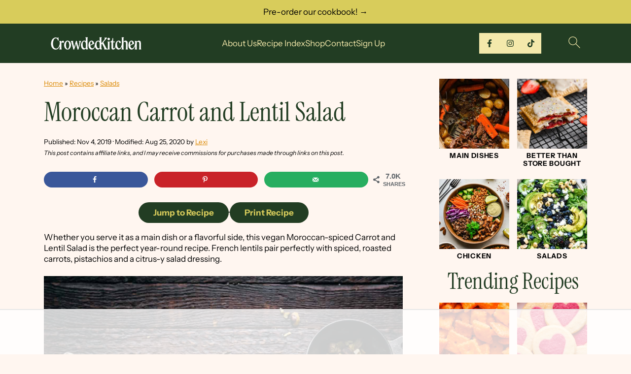

--- FILE ---
content_type: text/html
request_url: https://api.intentiq.com/profiles_engine/ProfilesEngineServlet?at=39&mi=10&dpi=936734067&pt=17&dpn=1&iiqidtype=2&iiqpcid=a44d936b-3dc3-4e8c-808f-cac0bed6bf71&iiqpciddate=1769424945877&pcid=beff5471-73b1-4f0d-9d7c-37b86d507bb3&idtype=3&gdpr=0&japs=false&jaesc=0&jafc=0&jaensc=0&jsver=0.33&testGroup=A&source=pbjs&ABTestingConfigurationSource=group&abtg=A&vrref=https%3A%2F%2Fwww.crowdedkitchen.com
body_size: 53
content:
{"abPercentage":97,"adt":1,"ct":2,"isOptedOut":false,"data":{"eids":[]},"dbsaved":"false","ls":true,"cttl":86400000,"abTestUuid":"g_c21de81c-f814-474e-ab56-965079060183","tc":9,"sid":1765520101}

--- FILE ---
content_type: text/html; charset=utf-8
request_url: https://www.google.com/recaptcha/api2/aframe
body_size: 265
content:
<!DOCTYPE HTML><html><head><meta http-equiv="content-type" content="text/html; charset=UTF-8"></head><body><script nonce="t3xJ3nKRuc0rKV66unRq_A">/** Anti-fraud and anti-abuse applications only. See google.com/recaptcha */ try{var clients={'sodar':'https://pagead2.googlesyndication.com/pagead/sodar?'};window.addEventListener("message",function(a){try{if(a.source===window.parent){var b=JSON.parse(a.data);var c=clients[b['id']];if(c){var d=document.createElement('img');d.src=c+b['params']+'&rc='+(localStorage.getItem("rc::a")?sessionStorage.getItem("rc::b"):"");window.document.body.appendChild(d);sessionStorage.setItem("rc::e",parseInt(sessionStorage.getItem("rc::e")||0)+1);localStorage.setItem("rc::h",'1769424954046');}}}catch(b){}});window.parent.postMessage("_grecaptcha_ready", "*");}catch(b){}</script></body></html>

--- FILE ---
content_type: text/plain
request_url: https://rtb.openx.net/openrtbb/prebidjs
body_size: -228
content:
{"id":"f9d21439-e245-4b78-b885-d9adc1bdf1ed","nbr":0}

--- FILE ---
content_type: text/plain
request_url: https://rtb.openx.net/openrtbb/prebidjs
body_size: -228
content:
{"id":"765627ff-7ee8-4690-86d8-19cfdc335409","nbr":0}

--- FILE ---
content_type: text/plain
request_url: https://rtb.openx.net/openrtbb/prebidjs
body_size: -228
content:
{"id":"0f759325-ec2f-4a0e-9772-9dec2c907df0","nbr":0}

--- FILE ---
content_type: text/plain; charset=utf-8
request_url: https://ads.adthrive.com/http-api/cv2
body_size: 2773
content:
{"om":["08ba3142-2748-4529-b86e-6c575dd6ecd9","0av741zl","0iyi1awv","0v9iqcb6","1","10011/5c318b44790eeb5c8b638875dd699ce4","10011/e74e28403778da6aabd5867faa366aee","101975_206_546999","101975_206_554900","1028_8728253","1028_8739779","10310289136970_577824614","10ua7afe","11142692","11509227","11896988","12168663","12169133","12174278","124843_10","1610326728","1611092","1891/84813","1891/84814","201500257","2249:650628539","2249:650662457","2249:703669956","2307:1ktgrre1","2307:2gev4xcy","2307:2xe5185b","2307:4etfwvf1","2307:5vb39qim","2307:7fmk89yf","2307:7xb3th35","2307:8orkh93v","2307:axihqhfq","2307:cv0h9mrv","2307:e49ssopz","2307:e9qxwwf1","2307:f3tdw9f3","2307:fqeh4hao","2307:g749lgab","2307:gn3plkq1","2307:hfqgqvcv","2307:kdsr5zay","2307:lshbpt6z","2307:o4v8lu9d","2307:pi9dvb89","2307:u4atmpu4","2307:zgw37lur","2307:zmciaqa3","2307:zvdz58bk","2409_15064_70_85402277","2409_15064_70_85808977","2409_25495_176_CR52092921","2409_25495_176_CR52092923","2409_25495_176_CR52150651","2409_25495_176_CR52153848","2409_25495_176_CR52153849","2409_25495_176_CR52178316","2409_25495_176_CR52178317","2409_25495_176_CR52186411","247654825","25_8b5u826e","25_oz31jrd0","25_yi6qlg3p","25_zwzjgvpw","2662_200562_8172741","2676:86083199","2676:86698464","2676:86739499","2676:86739702","2715_9888_522709","2760:176_CR52178317","286bn7o6","29414696","2mokbgft","31809564","3244670","33637455","3490:CR52092923","3490:CR52223725","3658_18008_hswgcqif","3658_203382_f3tdw9f3","3658_22079_1li23of4","3658_629667_of8dd9pr","3702_139777_24765477","381513943572","381846714","3822:24417995","3aptpnuj","409_216380","409_216388","409_216416","409_225977","409_225982","409_225987","409_225988","409_227223","409_227224","409_227226","42174514","42174544","43919985","43919986","458901553568","47869802","492063","49869015","4a6d32b8-1e76-43b0-bdcd-f79ddfa13a94","4etfwvf1","4n9mre1i","51372355","51372434","522709","522710","534650490","53v6aquw","54779856","54779873","5504:203934","5504:203981","55092222","5510:cymho2zs","5510:echvksei","5510:mznp7ktv","5510:quk7w53j","5510:u4atmpu4","55726028","55726194","55763524","557_409_220149","557_409_220159","557_409_220344","557_409_220346","557_409_220354","557_409_228055","557_409_228105","557_409_228115","557_409_228363","557_409_235268","558_93_2mokbgft","55961723","564549740","5826591541","593674671","59856354","60638194","61263795","61609327","61900466","61916211","61916223","61916225","61916229","61932920","61932925","627290883","628086965","628153053","628223277","628444433","628444439","628456310","628456313","628622163","628622166","628622241","628622244","628622247","628622250","628683371","628687043","628687460","628687463","628803013","628841673","629007394","629168001","629171202","62981075","630928655","663293686","663293761","697525780","6ejtrnf9","6mrds7pc","6tj9m7jw","700109389","700109391","702397981","702423494","704889081","705115233","705115332","705115442","705115523","705116521","705127202","707162816","707334369","70_86128401","7fmk89yf","7qevw67b","7xb3th35","82133854","82286723","83447798","85954639","86509229","8831024240_564549740","8orkh93v","8w4klwi4","9057/1ed2e1a3f7522e9d5b4d247b57ab0c7c","9057/211d1f0fa71d1a58cabee51f2180e38f","9057/b232bee09e318349723e6bde72381ba0","9q193nw6","9rqgwgyb","a7wye4jw","ad6783io","af9kspoi","am5rpdwy","axihqhfq","b4j3b9oe","bgyg2jg7","bwthmrr1","c25t9p0u","c2d7ypnt","cfdo5p0h","cr-2azmi2ttuatj","cr-2azmi2ttubwe","cr-9cqtwg3qw8rhx5","cr-9hxzbqc08jrgv2","cr-xxslt4pwu9vd","cr-xxslt4pwubxe","cr-ztkcpa6gubwe","cymho2zs","e38qsvko","e9qxwwf1","eayuwgom","enu91vr1","f3craufm","f3h9fqou","f7u6bcn5","fcn2zae1","fleb9ndb","g4kw4fir","g749lgab","gn3plkq1","h4x8d2p8","hfqgqvcv","hu52wf5i","hueqprai","i90isgt0","iy6hsneq","j39smngx","k0csqwfi","k83t7fjn","k9298ove2bo","kx5rgl0a","lshbpt6z","mmr74uc4","muvxy961","mznp7ktv","n3egwnq7","n8w0plts","nv5uhf1y","of8dd9pr","ofoon6ir","onu0njpj","op9gtamy","ozdii3rw","p0z6d8nt","pagvt0pd","pi9dvb89","pkydekxi","poc1p809","q9plh3qd","qt09ii59","quk7w53j","r0u09phz","rnvjtx7r","s2ahu2ae","s37ll62x","s4s41bit","t73gfjqn","ti0s3bz3","ttjmhjja","u4atmpu4","ujl9wsn7","v705kko8","v8w9dp3o","vdcb5d4i","wih2rdv3","wrjrnf4i","wvuhrb6o","x61c6oxa","xswz6rio","yi6qlg3p","yttz3cyp","zaiy3lqy","zep75yl2","zgw37lur","zpm9ltrh","zsvdh1xi","zvdz58bk","zw6jpag6","7979132","7979135"],"pmp":[],"adomains":["123notices.com","1md.org","about.bugmd.com","acelauncher.com","adameve.com","akusoli.com","allyspin.com","askanexpertonline.com","atomapplications.com","bassbet.com","betsson.gr","biz-zone.co","bizreach.jp","braverx.com","bubbleroom.se","bugmd.com","buydrcleanspray.com","byrna.com","capitaloneshopping.com","clarifion.com","combatironapparel.com","controlcase.com","convertwithwave.com","cotosen.com","countingmypennies.com","cratedb.com","croisieurope.be","cs.money","dallasnews.com","definition.org","derila-ergo.com","dhgate.com","dhs.gov","displate.com","easyprint.app","easyrecipefinder.co","fabpop.net","familynow.club","fla-keys.com","folkaly.com","g123.jp","gameswaka.com","getbugmd.com","getconsumerchoice.com","getcubbie.com","gowavebrowser.co","gowdr.com","gransino.com","grosvenorcasinos.com","guard.io","hero-wars.com","holts.com","instantbuzz.net","itsmanual.com","jackpotcitycasino.com","justanswer.com","justanswer.es","la-date.com","lightinthebox.com","liverrenew.com","local.com","lovehoney.com","lulutox.com","lymphsystemsupport.com","manualsdirectory.org","meccabingo.com","medimops.de","mensdrivingforce.com","millioner.com","miniretornaveis.com","mobiplus.me","myiq.com","national-lottery.co.uk","naturalhealthreports.net","nbliver360.com","nikke-global.com","nordicspirit.co.uk","nuubu.com","onlinemanualspdf.co","original-play.com","outliermodel.com","paperela.com","paradisestays.site","parasiterelief.com","peta.org","photoshelter.com","plannedparenthood.org","playvod-za.com","printeasilyapp.com","printwithwave.com","profitor.com","quicklearnx.com","quickrecipehub.com","rakuten-sec.co.jp","rangeusa.com","refinancegold.com","robocat.com","royalcaribbean.com","saba.com.mx","shift.com","simple.life","spinbara.com","systeme.io","taboola.com","tackenberg.de","temu.com","tenfactorialrocks.com","theoceanac.com","topaipick.com","totaladblock.com","usconcealedcarry.com","vagisil.com","vegashero.com","vegogarden.com","veryfast.io","viewmanuals.com","viewrecipe.net","votervoice.net","vuse.com","wavebrowser.co","wavebrowserpro.com","weareplannedparenthood.org","xiaflex.com","yourchamilia.com"]}

--- FILE ---
content_type: text/plain
request_url: https://rtb.openx.net/openrtbb/prebidjs
body_size: -228
content:
{"id":"093ba7e0-ab11-4a23-a875-a8a7d634695c","nbr":0}

--- FILE ---
content_type: text/plain; charset=UTF-8
request_url: https://at.teads.tv/fpc?analytics_tag_id=PUB_17002&tfpvi=&gdpr_consent=&gdpr_status=22&gdpr_reason=220&ccpa_consent=&sv=prebid-v1
body_size: 56
content:
NDYyYjY1ZDktNmY0MS00NTAxLTg0ZjEtZTM1ZjkwZWI5NzczIzctMQ==

--- FILE ---
content_type: text/plain
request_url: https://rtb.openx.net/openrtbb/prebidjs
body_size: -228
content:
{"id":"32a9f617-d15f-426f-bd76-fe48549a15f7","nbr":0}

--- FILE ---
content_type: text/plain
request_url: https://rtb.openx.net/openrtbb/prebidjs
body_size: -228
content:
{"id":"b8c233c3-a445-45cb-86a5-76ef478948d8","nbr":0}

--- FILE ---
content_type: text/plain
request_url: https://rtb.openx.net/openrtbb/prebidjs
body_size: -85
content:
{"id":"a62ec6f3-debd-4357-bad8-3f6237ab8dfd","nbr":0}

--- FILE ---
content_type: text/plain
request_url: https://rtb.openx.net/openrtbb/prebidjs
body_size: -228
content:
{"id":"28f353b1-9faf-48a9-9bc3-66ffcaefd1d7","nbr":0}

--- FILE ---
content_type: text/plain
request_url: https://rtb.openx.net/openrtbb/prebidjs
body_size: -228
content:
{"id":"273cd310-a794-49fa-9639-8795025d7423","nbr":0}